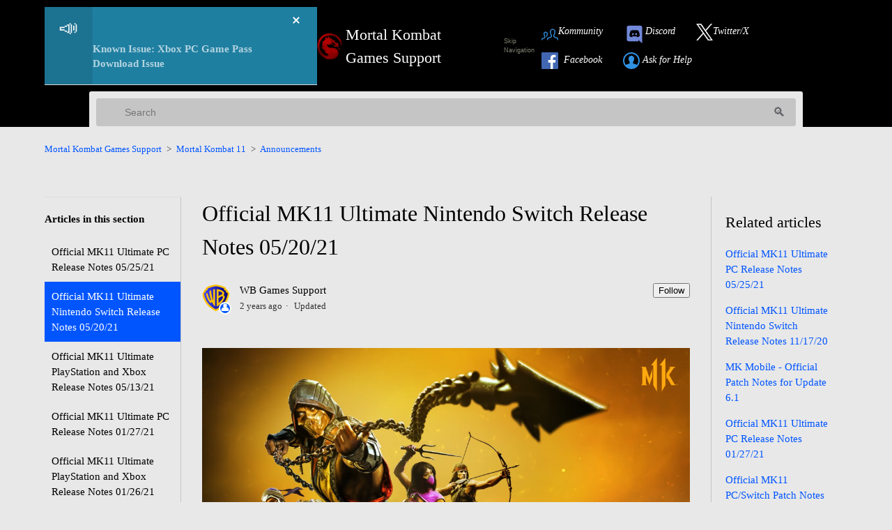

--- FILE ---
content_type: text/html; charset=utf-8
request_url: https://mortalkombatgamessupport.wbgames.com/hc/en-us/articles/1500011996901-Official-MK11-Ultimate-Nintendo-Switch-Release-Notes-05-20-21
body_size: 9318
content:
<!DOCTYPE html>
<html dir="ltr" lang="en-US">
<head>
  <meta charset="utf-8" />
  <!-- v26833 -->


  <title>Official MK11 Ultimate Nintendo Switch Release Notes 05/20/21 &ndash; Mortal Kombat Games Support</title>

  

  <meta name="description" content="Below are the release notes for the 05/20/2021 Mortal Kombat 11 Ultimate balance update on Nintendo Switch. No download is required...." /><meta property="og:image" content="https://mortalkombatgamessupport.wbgames.com/hc/theming_assets/01JVSV6MFRG8K3WDX39WF0PXN7" />
<meta property="og:type" content="website" />
<meta property="og:site_name" content="Mortal Kombat Games Support" />
<meta property="og:title" content="Official MK11 Ultimate Nintendo Switch Release Notes 05/20/21" />
<meta property="og:description" content="Below are the release notes for the 05/20/2021 Mortal Kombat 11 Ultimate balance update on Nintendo Switch. No download is required.
Character Specific Adjustments


Sheeva - Now has 950 health (do..." />
<meta property="og:url" content="https://mortalkombatgamessupport.wbgames.com/hc/en-us/articles/1500011996901-Official-MK11-Ultimate-Nintendo-Switch-Release-Notes-05-20-21" />
<link rel="canonical" href="https://mortalkombatgamessupport.wbgames.com/hc/en-us/articles/1500011996901-Official-MK11-Ultimate-Nintendo-Switch-Release-Notes-05-20-21">
<link rel="alternate" hreflang="en-us" href="https://mortalkombatgamessupport.wbgames.com/hc/en-us/articles/1500011996901-Official-MK11-Ultimate-Nintendo-Switch-Release-Notes-05-20-21">
<link rel="alternate" hreflang="x-default" href="https://mortalkombatgamessupport.wbgames.com/hc/en-us/articles/1500011996901-Official-MK11-Ultimate-Nintendo-Switch-Release-Notes-05-20-21">

  <link rel="stylesheet" href="//static.zdassets.com/hc/assets/application-f34d73e002337ab267a13449ad9d7955.css" media="all" id="stylesheet" />
  <link rel="stylesheet" type="text/css" href="/hc/theming_assets/2020143/7723967/style.css?digest=46613755910163">

  <link rel="icon" type="image/x-icon" href="/hc/theming_assets/01J42ENF0A9HAYADX9494WNWTM">

    

  <meta content="width=device-width, initial-scale=1.0, maximum-scale=1.0, user-scalable=0" name="viewport" />

<!--  QR Code url -->
<script>
  let HC = window.HC || {};
  HC.qr_tag = "QR_type"
  HC.qr_fields = "114098726371, 114097539092"
</script>

<!-- Google Tag Manager 
<script>(function(w,d,s,l,i){w[l]=w[l]||[];w[l].push({'gtm.start':
new Date().getTime(),event:'gtm.js'});var f=d.getElementsByTagName(s)[0],
j=d.createElement(s),dl=l!='dataLayer'?'&l='+l:'';j.async=true;j.src=
'https://www.googletagmanager.com/gtm.js?id='+i+dl;f.parentNode.insertBefore(j,f);
})(window,document,'script','dataLayer','GTM-WFZ2JRL');</script>
<!-- End Google Tag Manager -->

<link href="https://fonts.googleapis.com/css?family=Lato" rel="stylesheet">

<script src="https://assets.zendesk.com/assets/apps/conditional_fields/latest/helpcenter.js"></script>
<script>var cfaRules = [{"fieldType":"tagger","field":114098714652,"value":"and__other","select":[114098364932],"formId":976508,"requireds":[]},{"fieldType":"tagger","field":114098714652,"value":"android__amazon","select":[114098364932,114098364772],"formId":976508,"requireds":[]},{"fieldType":"tagger","field":114098714652,"value":"android__googleplay","select":[114098364932,114098364772],"formId":976508,"requireds":[]},{"fieldType":"tagger","field":114098714652,"value":"ipad__ipad_1st_generation","select":[114098364772],"formId":976508,"requireds":[]},{"fieldType":"tagger","field":114098714652,"value":"ipad__ipad_2","select":[114098364772],"formId":976508,"requireds":[]},{"fieldType":"tagger","field":114098714652,"value":"ipad__ipad_3rd_generation","select":[114098364772],"formId":976508,"requireds":[]},{"fieldType":"tagger","field":114098714652,"value":"ipad__ipad_4th_generation","select":[114098364772],"formId":976508,"requireds":[]},{"fieldType":"tagger","field":114098714652,"value":"ipad__ipad_5th_generation","select":[114098364772],"formId":976508,"requireds":[]},{"fieldType":"tagger","field":114098714652,"value":"ipad__ipad_air","select":[114098364772],"formId":976508,"requireds":[]},{"fieldType":"tagger","field":114098714652,"value":"ipad__ipad_air_2","select":[114098364772],"formId":976508,"requireds":[]},{"fieldType":"tagger","field":114098714652,"value":"ipad__ipad_mini","select":[114098364772],"formId":976508,"requireds":[]},{"fieldType":"tagger","field":114098714652,"value":"ipad__ipad_mini_3","select":[114098364772],"formId":976508,"requireds":[]},{"fieldType":"tagger","field":114098714652,"value":"ipad__ipad_mini_4","select":[114098364772],"formId":976508,"requireds":[]},{"fieldType":"tagger","field":114098714652,"value":"ipad__ipad_mini_retina","select":[114098364772],"formId":976508,"requireds":[]},{"fieldType":"tagger","field":114098714652,"value":"ipad__ipad_pro","select":[114098364772],"formId":976508,"requireds":[]},{"fieldType":"tagger","field":114098714652,"value":"ipad__other","select":[114098364772],"formId":976508,"requireds":[]},{"fieldType":"tagger","field":114098714652,"value":"iphone__iphone_1st_generation","select":[114098364772],"formId":976508,"requireds":[]},{"fieldType":"tagger","field":114098714652,"value":"iphone__iphone_3g","select":[114098364772],"formId":976508,"requireds":[]},{"fieldType":"tagger","field":114098714652,"value":"iphone__iphone_3gs","select":[114098364772],"formId":976508,"requireds":[]},{"fieldType":"tagger","field":114098714652,"value":"iphone__iphone_4g","select":[114098364772],"formId":976508,"requireds":[]},{"fieldType":"tagger","field":114098714652,"value":"iphone__iphone_4gs","select":[114098364772],"formId":976508,"requireds":[]},{"fieldType":"tagger","field":114098714652,"value":"iphone__iphone_5","select":[114098364772],"formId":976508,"requireds":[]},{"fieldType":"tagger","field":114098714652,"value":"iphone__iphone_5c","select":[114098364772],"formId":976508,"requireds":[]},{"fieldType":"tagger","field":114098714652,"value":"iphone__iphone_5s","select":[114098364772],"formId":976508,"requireds":[]},{"fieldType":"tagger","field":114098714652,"value":"iphone__iphone_6","select":[114098364772],"formId":976508,"requireds":[]},{"fieldType":"tagger","field":114098714652,"value":"iphone__iphone_6_plus","select":[114098364772],"formId":976508,"requireds":[]},{"fieldType":"tagger","field":114098714652,"value":"iphone__iphone_6s","select":[114098364772],"formId":976508,"requireds":[]},{"fieldType":"tagger","field":114098714652,"value":"iphone__iphone_6s_plus","select":[114098364772],"formId":976508,"requireds":[]},{"fieldType":"tagger","field":114098714652,"value":"iphone__iphone_7","select":[114098364772],"formId":976508,"requireds":[]},{"fieldType":"tagger","field":114098714652,"value":"iphone__iphone_7_plus","select":[114098364772],"formId":976508,"requireds":[]},{"fieldType":"tagger","field":114098714652,"value":"iphone__iphone_7_se","select":[114098364772],"formId":976508,"requireds":[]},{"fieldType":"tagger","field":114098714652,"value":"iphone__iphone_8","select":[114098364772],"formId":976508,"requireds":[]},{"fieldType":"tagger","field":114098714652,"value":"iphone__iphone_8_plus","select":[114098364772],"formId":976508,"requireds":[]},{"fieldType":"tagger","field":114098714652,"value":"iphone__iphone_x","select":[114098364772],"formId":976508,"requireds":[]},{"fieldType":"tagger","field":114098714652,"value":"iphone__other","select":[114098364772],"formId":976508,"requireds":[]},{"fieldType":"tagger","field":114098714652,"value":"ipod_touch__ipod_touch_1st_generation","select":[114098364772],"formId":976508,"requireds":[]},{"fieldType":"tagger","field":114098714652,"value":"ipod_touch__ipod_touch_2nd_generation","select":[114098364772],"formId":976508,"requireds":[]},{"fieldType":"tagger","field":114098714652,"value":"ipod_touch__ipod_touch_3rd_generation","select":[114098364772],"formId":976508,"requireds":[]},{"fieldType":"tagger","field":114098714652,"value":"ipod_touch__ipod_touch_4th_generation","select":[114098364772],"formId":976508,"requireds":[]},{"fieldType":"tagger","field":114098714652,"value":"ipod_touch__ipod_touch_5th_generation","select":[114098364772],"formId":976508,"requireds":[]},{"fieldType":"tagger","field":114098714652,"value":"ipod_touch__other","select":[114098364772],"formId":976508,"requireds":[]},{"fieldType":"tagger","field":114098714652,"value":"pc__oculus_store","select":[114098364772],"formId":976508,"requireds":[]},{"fieldType":"tagger","field":114098714652,"value":"pc__origin","select":[114098364772],"formId":976508,"requireds":[]},{"fieldType":"tagger","field":114098714652,"value":"pc__other","select":[114098364772],"formId":976508,"requireds":[]},{"fieldType":"tagger","field":114098714652,"value":"pc__steam","select":[114098364772],"formId":976508,"requireds":[]},{"fieldType":"tagger","field":114098714652,"value":"pc__windows_store","select":[114098364772],"formId":976508,"requireds":[]},{"fieldType":"tagger","field":114098714652,"value":"platform__other","select":[114098364772],"formId":976508,"requireds":[]},{"fieldType":"tagger","field":114098726371,"value":"bug_report","select":[114098368112,114098430271,114098430291],"formId":976508,"requireds":[]},{"fieldType":"tagger","field":114098726371,"value":"developer_options","select":[114098425151,114098424991,114098364732,114098425171,114100625352],"formId":976508,"requireds":[]},{"fieldType":"tagger","field":114098726371,"value":"report_abuse__cheating__or_content","select":[114098366612],"formId":976508,"requireds":[]},{"fieldType":"tagger","field":114098726371,"value":"technical","select":[81172027],"formId":976508,"requireds":[]},{"fieldType":"tagger","field":114100737971,"value":"injustice_1","select":[114098420871],"formId":360000005247,"requireds":[]},{"fieldType":"tagger","field":114100738891,"value":"wwe_immortals","select":[114098420871],"formId":976508,"requireds":[]}];</script>
  
</head>
<body class="">
  
  
  

  <header class="header">
  
  <!--Zendesk Notification Banner v2 - This should be added at the very top -->
  <div class="alertbox"></div>
  
  <!-- Google Tag Manager (noscript) -->
		<noscript>
      <iframe src="https://www.googletagmanager.com/ns.html?id=GTM-WFZ2JRL" height="0" width="0" style="display:none;visibility:hidden">
      </iframe>
  	</noscript>
	<!-- End Google Tag Manager (noscript) -->
  
  <!-- OneTrust Cookies Consent Notice start 
    <script src="https://cdn.cookielaw.org/langswitch/54d8f085-3684-4fa4-95e4-4ffdbd1b5e56.js" type="text/javascript" charset="UTF-8"></script>
    <script type="text/javascript">
      function OptanonWrapper() { }
    </script>
  <!-- OneTrust Cookies Consent Notice end -->
  
  <div class="logo">
    <a href="/hc/en-us" aria-label="Mortal Kombat Games Support Home Link">
      <img src="/hc/theming_assets/01JVSV6MFRG8K3WDX39WF0PXN7" alt="Mortal Kombat Support Logo"><h2>Mortal Kombat Games Support</h2>
    </a>
      &nbsp;&nbsp;&nbsp;&nbsp;&nbsp;&nbsp;
<a class="skip" href="#top" aria-label="Skip Navigation" style="font-size:7pt;font-family:arial;color:#818171;postion:static;left:-100;top:0;">
Skip Navigation</a>
  </div>

 <div class="nav-wrapper" aria-label="Navigation">

    <nav class="user-nav" id="user-nav">   
       <a class="social-svg" href="https://mortalkombatgamessupport.wbgames.com/hc/en-us#Kommunity" aria-label="Link to Community Page">
        <img src="/hc/theming_assets/01JK6GBN7GBRZ22ESMZZAM8AE5" type="image/svg+xml" alt="Community site">
        <em>Kommunity</em>
      </a> 
      <a class="social-svg" href="#Kommunity" aria-label="link to our Discord">
        <img src="/hc/theming_assets/01JPX4P3N55XKG9AS9N8BHW4H0" type="image/svg+xml" height="31" width="31" alt="Discord logo">
      		<em>Discord</em>
      <a class="social-svg" href="https://x.com/WBGamesSupport" target='_blank' aria-label="Link to our Twitter">
        <img src="/hc/theming_assets/01JWBNQ8MA8CJ7C50C8AY9RENN" type="image/svg+xml" height="24" width="24" alt="Twitter Logo">
					<em>Twitter/X</em>
   		</a>
      <a class="social-svg" href="https://www.facebook.com/WBGamesSupport/" target='_blank' aria-label="Link to our Facebook">
        <img src="/hc/theming_assets/01J42ENCB0G3K2VWJ7JBTQTM27" type="image/svg+xml" height="24" width="24" alt="Facebook Logo">
      		<em>&nbsp;&nbsp;Facebook</em>
      <a class="help-svg" href="/hc/en-us/requests/new" aria-label="Link to submit a help request">
        <img src="/hc/theming_assets/01JK6GBK66QJZ23Q46HDB69BN8" type="image/svg+xml" alt="Ask for Help"></img>
        <em>&nbsp;Ask for Help</em>
      </a>
    </nav>
  </div>
</header>


  <main role="main">
    <div class="container-divider">
<div class="search-bar-container" aria-label="Search">
  <form role="search" class="search" data-search="" action="/hc/en-us/search" accept-charset="UTF-8" method="get"><input type="hidden" name="utf8" value="&#x2713;" autocomplete="off" /><input type="hidden" name="category" id="category" value="360001190014" autocomplete="off" />
<input type="search" name="query" id="query" placeholder="Search" aria-label="Search" /></form>
</div>
</div>
<div class="container">
  <nav class="sub-nav" id="top">
    <ol class="breadcrumbs">
  
    <li title="Mortal Kombat Games Support">
      
        <a href="/hc/en-us">Mortal Kombat Games Support</a>
      
    </li>
  
    <li title="Mortal Kombat 11">
      
        <a href="/hc/en-us/categories/360001190014-Mortal-Kombat-11">Mortal Kombat 11</a>
      
    </li>
  
    <li title="Announcements">
      
        <a href="/hc/en-us/sections/360005292534-Announcements">Announcements</a>
      
    </li>
  
</ol>

  </nav>

  <div class="article-container" id="article-container">
    <section class="article-sidebar" aria-label="Sidebar Menu">
      <section class="section-articles collapsible-sidebar" aria-label="List of Articles">
        <h3 class="collapsible-sidebar-title sidenav-title">Articles in this section</h3>
        <ul>
          
            <li>
              <a href="/hc/en-us/articles/1500011997241-Official-MK11-Ultimate-PC-Release-Notes-05-25-21" class="sidenav-item ">Official MK11 Ultimate PC Release Notes 05/25/21 </a>
            </li>
          
            <li>
              <a href="/hc/en-us/articles/1500011996901-Official-MK11-Ultimate-Nintendo-Switch-Release-Notes-05-20-21" class="sidenav-item current-article">Official MK11 Ultimate Nintendo Switch Release Notes 05/20/21</a>
            </li>
          
            <li>
              <a href="/hc/en-us/articles/1500010692121-Official-MK11-Ultimate-PlayStation-and-Xbox-Release-Notes-05-13-21" class="sidenav-item ">Official MK11 Ultimate PlayStation and Xbox Release Notes 05/13/21</a>
            </li>
          
            <li>
              <a href="/hc/en-us/articles/360060649914-Official-MK11-Ultimate-PC-Release-Notes-01-27-21" class="sidenav-item ">Official MK11 Ultimate PC Release Notes 01/27/21</a>
            </li>
          
            <li>
              <a href="/hc/en-us/articles/360062345693-Official-MK11-Ultimate-PlayStation-and-Xbox-Release-Notes-01-26-21" class="sidenav-item ">Official MK11 Ultimate PlayStation and Xbox Release Notes 01/26/21</a>
            </li>
          
            <li>
              <a href="/hc/en-us/articles/360060664753-Official-MK11-Ultimate-PlayStation-Xbox-and-PC-Release-Notes-12-11-20" class="sidenav-item ">Official MK11 Ultimate PlayStation, Xbox and PC Release Notes 12/11/20</a>
            </li>
          
            <li>
              <a href="/hc/en-us/articles/360059908453-Official-MK11-Ultimate-Release-Notes-11-24-20" class="sidenav-item ">Official MK11 Ultimate Release Notes 11/24/20</a>
            </li>
          
            <li>
              <a href="/hc/en-us/articles/360059332493-Official-MK11-Ultimate-PC-Release-Notes-11-17-20" class="sidenav-item ">Official MK11 Ultimate PC Release Notes 11/17/20</a>
            </li>
          
            <li>
              <a href="/hc/en-us/articles/360059331953-Official-MK11-Ultimate-Nintendo-Switch-Release-Notes-11-17-20" class="sidenav-item ">Official MK11 Ultimate Nintendo Switch Release Notes 11/17/20</a>
            </li>
          
            <li>
              <a href="/hc/en-us/articles/360056106794-Official-MK11-Ultimate-PlayStation-and-Xbox-Release-Notes-11-16-20" class="sidenav-item ">Official MK11 Ultimate PlayStation and Xbox Release Notes 11/16/20</a>
            </li>
          
        </ul>
        
          <a href="/hc/en-us/sections/360005292534-Announcements" class="article-sidebar-item">See more</a>
        
      </section>
    </section>

    <article class="article">
      <header class="article-header">
        <h1 title="Official MK11 Ultimate Nintendo Switch Release Notes 05/20/21" class="article-title">
          Official MK11 Ultimate Nintendo Switch Release Notes 05/20/21
          
        </h1>

        <div class="article-author" aria-label="Author">
          <div class="avatar article-avatar">
            
              <span class="icon-agent"></span>
            
            <img src="https://support.wbgames.com/system/photos/43297057980307/wblogo.png" alt="Avatar" class="user-avatar"/>
          </div>
          <div class="article-meta">
            
              WB Games Support
            

            <ul class="meta-group" aria-label="Article Updates">
              
                <li class="meta-data"><time datetime="2024-02-01T20:15:48Z" title="2024-02-01T20:15:48Z" data-datetime="relative">February 01, 2024 20:15</time></li>
                <li class="meta-data">Updated</li>
              
            </ul>
          </div>
        </div>
        <div data-helper="subscribe" data-json="{&quot;item&quot;:&quot;article&quot;,&quot;url&quot;:&quot;/hc/en-us/articles/1500011996901-Official-MK11-Ultimate-Nintendo-Switch-Release-Notes-05-20-21/subscription.json&quot;,&quot;follow_label&quot;:&quot;Follow&quot;,&quot;unfollow_label&quot;:&quot;Unfollow&quot;,&quot;following_label&quot;:&quot;Following&quot;,&quot;can_subscribe&quot;:true,&quot;is_subscribed&quot;:false}"></div>
      </header>

      <section class="article-info">
        <div class="article-content">
          <div class="article-body" aria-label="Article Content"><p><img src="/hc/article_attachments/1500019201642/RELEASE_NOTES_ULTIMATE.png" alt="RELEASE_NOTES_ULTIMATE.png"></p>
<p>Below are the release notes for the 05/20/2021 Mortal Kombat 11 Ultimate balance update on Nintendo Switch. No download is required.</p>
<h2><strong><u>Character Specific Adjustments</u></strong></h2>
<ul>
<li><strong>Sheeva</strong>&nbsp;- Now has 950 health (down from 1000)</li>
<li><strong>Sheeva</strong>&nbsp;- Slightly narrowed the hit region for Dragon Drop &amp; it now has a set delay time when delayed &amp; 30 more recovery frames on miss or when hit hitting armor</li>
<li><strong>Joker</strong>&nbsp;- Now has 950 health (down from 1000)</li>
<li><strong>Cetrion</strong>&nbsp;- Now has 950 health (down from 1000)</li>
<li><strong>Cetrion</strong>&nbsp;- Slightly reduced the damage when blocked &amp; flawless blocked of Deadly Winds &amp; Deadly Winds Amplified</li>
<li><strong>Fujin</strong>&nbsp;- Adjusted the victim regions of Knee Buckler (Down + Front Kick)</li>
<li><strong>RoboCop</strong>&nbsp;- Now has 1100 health (up from 1050)</li>
<li><strong>RoboCop</strong>&nbsp;- Don't Move Creep (Front Punch, Back Punch, Front Punch) now has 2 more active frames &amp; 5 less recovery frames on block</li>
<li><strong>Rambo</strong>&nbsp;- First Blood (Towards + Front Punch, Back Punch) has 3 less recovery frames on block</li>
<li><strong>Rambo</strong>&nbsp;- Diddy-Bopping (Away + Back Punch, Back Punch, Back Kick) has more pushback on block &amp; 5 more blockstun frames</li>
<li><strong>Shao Kahn</strong>&nbsp;- You Will Never Win (Towards + Front Kick, Back Kick) now has 3 less recovery frames &amp; can now be 2in1 cancelled when flawless blocked</li>
<li><strong>Shao Kahn</strong>&nbsp;- Hammer Lunge now has less pushback on block &amp; 10 less recovery frames on block &amp; miss</li>
<li><strong>Shao Kahn</strong>&nbsp;- Hammer Lunge Amplify now has more pushback on block, 5 more blockstun frames &amp; 15 less recovery frames on miss</li>
<li><strong>Shao Kahn</strong>&nbsp;- Ground Shatter has 4 less rec frames &amp; more pushback on block</li>
<li><strong>Shao Kahn</strong>&nbsp;- Ground Shatter Amplify now has more pushback on block, 10 more blockstun frames, &amp; is now a mid block</li>
</ul>
<h2><strong>Related Articles</strong></h2>
<ul>
<li><a href="https://go.wbgames.com/MK11PatchNotes" target="_self">Mortal Kombat 11 Release Notes - All&nbsp;</a></li>
</ul>
<p class="wysiwyg-text-align-left">To learn more about&nbsp;<strong><em>Mortal Kombat 11 Ultimate</em></strong>, the latest installment in the iconic&nbsp;<em>Mortal Kombat&nbsp;</em>franchise developed by NetherRealm Studios, visit&nbsp;<a href="http://www.mortalkombat.com/">MortalKombat.com</a>&nbsp;or join the community conversation on Twitter (<a href="https://twitter.com/mortalkombat">@MortalKombat</a>), YouTube (<a href="https://www.youtube.com/user/MKCommunityManager">Mortal Kombat</a>), Twitch (<a href="https://www.twitch.tv/NetherRealm">NetherRealm</a>), Instagram (<a href="https://www.instagram.com/mortalkombat/">@MortalKombat</a>), Facebook (<a href="https://www.facebook.com/MortalKombat/">MortalKombat</a>) and Discord (<a href="https://discordapp.com/invite/mortalkombat">MortalKombat</a>).</p></div>

          <div class="article-attachments">
            <ul class="attachments">
              
            </ul>
          </div>
        </div>
      </section>

      <footer>
        <div class="article-footer">
        <!--       <div class="article-share">
  <ul class="share">
    <li>
      <a href="https://www.facebook.com/share.php?title=Official+MK11+Ultimate+Nintendo+Switch+Release+Notes+05%2F20%2F21&u=https%3A%2F%2Fmortalkombatgamessupport.wbgames.com%2Fhc%2Fen-us%2Farticles%2F1500011996901-Official-MK11-Ultimate-Nintendo-Switch-Release-Notes-05-20-21" class="share-facebook" aria-label="Facebook">
        <svg xmlns="http://www.w3.org/2000/svg" width="12" height="12" focusable="false" viewBox="0 0 12 12" aria-label="Share this page on Facebook">
          <path fill="currentColor" d="M6 0a6 6 0 01.813 11.945V7.63h1.552l.244-1.585H6.812v-.867c0-.658.214-1.242.827-1.242h.985V2.55c-.173-.024-.538-.075-1.23-.075-1.444 0-2.29.767-2.29 2.513v1.055H3.618v1.585h1.484v4.304A6.001 6.001 0 016 0z"/>
        </svg>
      </a>
    </li>
    <li>
      <a href="https://twitter.com/share?lang=en&text=Official+MK11+Ultimate+Nintendo+Switch+Release+Notes+05%2F20%2F21&url=https%3A%2F%2Fmortalkombatgamessupport.wbgames.com%2Fhc%2Fen-us%2Farticles%2F1500011996901-Official-MK11-Ultimate-Nintendo-Switch-Release-Notes-05-20-21" class="share-twitter" aria-label="X Corp">
        <svg xmlns="http://www.w3.org/2000/svg" width="12" height="12" focusable="false" viewBox="0 0 12 12" aria-label="Share this page on X Corp">
          <path fill="currentColor" d="M.0763914 0 3.60864 0 6.75369 4.49755 10.5303 0 11.6586 0 7.18498 5.11431 12 12 8.46775 12 5.18346 7.30333 1.12825 12 0 12 4.7531 6.6879z"/>
        </svg>
      </a>
    </li>
    <li>
      <a href="https://www.linkedin.com/shareArticle?mini=true&source=Mortal+Kombat+Games&title=Official+MK11+Ultimate+Nintendo+Switch+Release+Notes+05%2F20%2F21&url=https%3A%2F%2Fmortalkombatgamessupport.wbgames.com%2Fhc%2Fen-us%2Farticles%2F1500011996901-Official-MK11-Ultimate-Nintendo-Switch-Release-Notes-05-20-21" class="share-linkedin" aria-label="LinkedIn">
        <svg xmlns="http://www.w3.org/2000/svg" width="12" height="12" focusable="false" viewBox="0 0 12 12" aria-label="Share this page on LinkedIn">
          <path fill="currentColor" d="M10.8 0A1.2 1.2 0 0112 1.2v9.6a1.2 1.2 0 01-1.2 1.2H1.2A1.2 1.2 0 010 10.8V1.2A1.2 1.2 0 011.2 0h9.6zM8.09 4.356a1.87 1.87 0 00-1.598.792l-.085.133h-.024v-.783H4.676v5.727h1.778V7.392c0-.747.142-1.47 1.068-1.47.913 0 .925.854.925 1.518v2.785h1.778V7.084l-.005-.325c-.05-1.38-.456-2.403-2.13-2.403zm-4.531.142h-1.78v5.727h1.78V4.498zm-.89-2.846a1.032 1.032 0 100 2.064 1.032 1.032 0 000-2.064z"/>
        </svg>
      </a>
    </li>
  </ul>

</div>   -->
          
        </div>
         
          <div class="article-votes">
            <span class="article-votes-question">Was this article helpful?</span>
            <div class="article-votes-controls" role='radiogroup'>
              <button type="button" class="button article-vote article-vote-up" data-helper="vote" data-item="article" data-type="up" data-id="1500011996901" data-upvote-count="29" data-vote-count="44" data-vote-sum="14" data-vote-url="/hc/en-us/articles/1500011996901/vote" data-value="null" data-label="29 out of 44 found this helpful" data-selected-class="null" aria-label="This article was helpful" aria-pressed="false">Yes</button>
              <button type="button" class="button article-vote article-vote-down" data-helper="vote" data-item="article" data-type="down" data-id="1500011996901" data-upvote-count="29" data-vote-count="44" data-vote-sum="14" data-vote-url="/hc/en-us/articles/1500011996901/vote" data-value="null" data-label="29 out of 44 found this helpful" data-selected-class="null" aria-label="This article was not helpful" aria-pressed="false">No</button>
            </div>
            <small class="article-votes-count">
              <span class="article-vote-label" data-helper="vote" data-item="article" data-type="label" data-id="1500011996901" data-upvote-count="29" data-vote-count="44" data-vote-sum="14" data-vote-url="/hc/en-us/articles/1500011996901/vote" data-value="null" data-label="29 out of 44 found this helpful">29 out of 44 found this helpful</span>
            </small>
          </div>
         
        
        <br>
  <!--      <center><br>To what extent do you agree or disagree with the following statement:<br>
        <strong>WB Games Support made it easy for me to handle my issue.</strong><br>
          <a href="https://survey.nicereply.com/wb-games-inc.ces8/362621292848/1500011996901?s=1"><img alt="Strongly Disagree" src="https://img.nicereply.com/survey/template/ces/en-us/1.png"></a>
          <a href="https://survey.nicereply.com/wb-games-inc.ces8/362621292848/1500011996901?s=2"><img alt="Disagree" src="https://img.nicereply.com/survey/template/ces/en-us/2.png"></a>
          <a href="https://survey.nicereply.com/wb-games-inc.ces8362621292848/1500011996901?s=3"><img alt="Somewhat Disagree" src="https://img.nicereply.com/survey/template/ces/en-us/3.png"></a>
          <a href="https://survey.nicereply.com/wb-games-inc.ces8/362621292848/1500011996901?s=4"><img alt="Undecided" src="https://img.nicereply.com/survey/template/ces/en-us/4.png"></a>
          <a href="https://survey.nicereply.com/wb-games-inc.ces8/362621292848/1500011996901?s=5"><img alt="Somewhat Agree" src="https://img.nicereply.com/survey/template/ces/en-us/5.png"></a>
          <a href="https://survey.nicereply.com/wb-games-inc.ces8/362621292848/1500011996901?s=6"><img alt="Agree" src="https://img.nicereply.com/survey/template/ces/en-us/6.png"></a>
          <a href="https://survey.nicereply.com/wb-games-inc.ces8/362621292848/1500011996901?s=7"><img alt="Strongly Agree" src="https://img.nicereply.com/survey/template/ces/en-us/7.png"></center></a><br> -->
<br>
          <br><br>

        <div class="article-more-questions">
          Have more questions? <a href="/hc/en-us/requests/new">Submit a request</a>
        </div>
        <div class="article-return-to-top">
          <a href="#article-container">Return to top<span class="icon-arrow-up"></span></a>
        </div>
      </footer>


      <div class="article-comments" id="article-comments">
        <section class="comments">
          <header class="comment-overview">
            <h3 class="comment-heading">
              Comments
            </h3>
            <p class="comment-callout">0 comments</p>
            
          </header>

          <ul id="comments" class="comment-list">
            
          </ul>

          

          

          <p class="comment-callout">Article is closed for comments.</p>
        </section>
      </div>
    </article>
    <section class="article-relatives">
      <div data-recent-articles></div>
      
  <section class="related-articles">
    
      <h2 class="related-articles-title">Related articles</h2>
    
    <ul>
      
        <li>
          <a href="/hc/en-us/related/click?data=[base64]" rel="nofollow">Official MK11 Ultimate PC Release Notes 05/25/21 </a>
        </li>
      
        <li>
          <a href="/hc/en-us/related/click?data=[base64]" rel="nofollow">Official MK11 Ultimate Nintendo Switch Release Notes 11/17/20</a>
        </li>
      
        <li>
          <a href="/hc/en-us/related/click?data=[base64]%3D%3D--56a2e5fdf80e6d2d7cfb8ca0e98c8943d6b6693a" rel="nofollow">MK Mobile - Official Patch Notes for Update 6.1</a>
        </li>
      
        <li>
          <a href="/hc/en-us/related/click?data=[base64]%3D--4e7eeea1a965a662f059b15aaafa9b8f92928ef0" rel="nofollow">Official MK11 Ultimate PC Release Notes 01/27/21</a>
        </li>
      
        <li>
          <a href="/hc/en-us/related/click?data=[base64]" rel="nofollow">Official MK11 PC/Switch Patch Notes 7/22/19</a>
        </li>
      
    </ul>
  </section>


    </section>
  </div>



</div>

  </main>

  <footer class="footer">
  
<!-- Start of mortalkombatgames Zendesk Widget script -->
<!-- <script id="ze-snippet" src="https://static.zdassets.com/ekr/snippet.js?key=a94bac9a-0917-41a2-8b36-9a00b80b9868"> </script> -->
<!-- End of mortalkombatgames Zendesk Widget script -->
  
 <div class="footer-inner">
    <div class="footer-language-selector">
      
        <div class="dropdown language-selector" aria-haspopup="true">
          <a class="dropdown-toggle">
            English (US)
          </a>
          <span class="dropdown-menu dropdown-menu-end" role="menu">
            
              <a href="/hc/change_language/ar?return_to=%2Fhc%2Far" dir="rtl" rel="nofollow" role="menuitem">
                العربية
              </a>
            
              <a href="/hc/change_language/de?return_to=%2Fhc%2Fde" dir="ltr" rel="nofollow" role="menuitem">
                Deutsch
              </a>
            
              <a href="/hc/change_language/es?return_to=%2Fhc%2Fes" dir="ltr" rel="nofollow" role="menuitem">
                Español
              </a>
            
              <a href="/hc/change_language/es-419?return_to=%2Fhc%2Fes-419" dir="ltr" rel="nofollow" role="menuitem">
                Español (Latinoamérica)
              </a>
            
              <a href="/hc/change_language/fr-fr?return_to=%2Fhc%2Ffr-fr" dir="ltr" rel="nofollow" role="menuitem">
                Français (France)
              </a>
            
              <a href="/hc/change_language/it?return_to=%2Fhc%2Fit" dir="ltr" rel="nofollow" role="menuitem">
                Italiano
              </a>
            
              <a href="/hc/change_language/ko?return_to=%2Fhc%2Fko" dir="ltr" rel="nofollow" role="menuitem">
                한국어
              </a>
            
              <a href="/hc/change_language/pl?return_to=%2Fhc%2Fpl" dir="ltr" rel="nofollow" role="menuitem">
                Polski
              </a>
            
              <a href="/hc/change_language/pt-br?return_to=%2Fhc%2Fpt-br" dir="ltr" rel="nofollow" role="menuitem">
                Português do Brasil
              </a>
            
              <a href="/hc/change_language/ru?return_to=%2Fhc%2Fru" dir="ltr" rel="nofollow" role="menuitem">
                Русский
              </a>
            
              <a href="/hc/change_language/zh-cn?return_to=%2Fhc%2Fzh-cn" dir="ltr" rel="nofollow" role="menuitem">
                简体中文
              </a>
            
              <a href="/hc/change_language/zh-tw?return_to=%2Fhc%2Fzh-tw" dir="ltr" rel="nofollow" role="menuitem">
                繁體中文
              </a>
            
          </span>
        </div>
      
    </div>
  </div>
  
    <section>
    <h5 style="color:#fff">Follow Us On:</h5>
      <a class='social-svg'href="https://mortalkombatgamessupport.wbgames.com/hc/en-us#Kommunity" target='_blank' aria-label="Links to our Discord">
        <img src="/hc/theming_assets/01JPX4P3N55XKG9AS9N8BHW4H0" type="image/svg+xml" height="31" width="31" style="padding:0px; margin:0px; margin-top:3px;" alt="Discord logo">
        </a>
         <a class="social-svg" href="https://x.com/WBGamesSupport" target='_blank' aria-label="Link to our Twitter">
        <img src="/hc/theming_assets/01JWBNQ8MA8CJ7C50C8AY9RENN" type="image/svg+xml" height="24" width="24" alt="Twitter Logo">
  </a>
        <a class='social-svg'href="https://www.facebook.com/WBGamesSupport/" target='_blank' aria-label="Link to our Facebook">
        <img src="/hc/theming_assets/01J42ENCB0G3K2VWJ7JBTQTM27" type="image/svg+xml" height="24" width="24" style="padding:0px; margin:0px; margin-top:3px;" alt="Facebook Logo">
        </a>
  </section>
  </div>
 <div class='footer-policies' aria-label="Policies Link Section">
    <a href="https://go.wbgames.com/privacy-center" target=NEW>Privacy Policy</a>
    <a href="https://go.wbgames.com/terms-of-use" target=NEW>Terms of Use</a>
    <a href="https://go.wbgames.com/ad-choices" target=NEW>Ad Choices</a>
    <a href="https://support.wbgames.com/hc/en-us/articles/38271200144915-EU-Digital-Services-Act-DSA-Contact-Information" target=NEW>EU Digital Services Act Contact Information</a>
   <!-- <a href="https://www.warnerbros.com/privacycenter">
      Privacy Policy
    </a>
    <a href="https://www.warnerbros.com/terms">
      Terms of Use
    </a> -->
  </div>
</footer>



  <!-- / -->

  
  <script src="//static.zdassets.com/hc/assets/en-us.f90506476acd6ed8bfc8.js"></script>
  <script src="https://wbgames-cs.zendesk.com/auth/v2/host/without_iframe.js" data-brand-id="7723967" data-return-to="https://mortalkombatgamessupport.wbgames.com/hc/en-us/articles/1500011996901-Official-MK11-Ultimate-Nintendo-Switch-Release-Notes-05-20-21" data-theme="hc" data-locale="en-us" data-auth-origin="7723967,true,true"></script>

  <script type="text/javascript">
  /*

    Greetings sourcecode lurker!

    This is for internal Zendesk and legacy usage,
    we don't support or guarantee any of these values
    so please don't build stuff on top of them.

  */

  HelpCenter = {};
  HelpCenter.account = {"subdomain":"wbgames-cs","environment":"production","name":"WB Games CS"};
  HelpCenter.user = {"identifier":"da39a3ee5e6b4b0d3255bfef95601890afd80709","email":null,"name":"","role":"anonymous","avatar_url":"https://assets.zendesk.com/hc/assets/default_avatar.png","is_admin":false,"organizations":[],"groups":[]};
  HelpCenter.internal = {"asset_url":"//static.zdassets.com/hc/assets/","web_widget_asset_composer_url":"https://static.zdassets.com/ekr/snippet.js","current_session":{"locale":"en-us","csrf_token":"hc:hcobject:server:v8utyvQ0r1V7mrJOf5Gy4UnDf6G1UJxyl62ayjB44YuabpjSPPYPjf5aZvustOnArtxCKksjNWyhFgAZb7vSNA","shared_csrf_token":null},"usage_tracking":{"event":"article_viewed","data":"BAh7CDoLbG9jYWxlSSIKZW4tdXMGOgZFVDoPYXJ0aWNsZV9pZGwrCOWmrj9dAToKX21ldGF7DDoPYWNjb3VudF9pZGkDL9MeOhNoZWxwX2NlbnRlcl9pZGwrCEcRrNFTADoNYnJhbmRfaWRpA7/bdToMdXNlcl9pZDA6E3VzZXJfcm9sZV9uYW1lSSIOQU5PTllNT1VTBjsGVDsASSIKZW4tdXMGOwZUOhphbm9ueW1vdXNfdHJhY2tpbmdfaWQw--dc02c4c06bb3c0dc518fed24e7d2326522013a60","url":"https://mortalkombatgamessupport.wbgames.com/hc/activity"},"current_record_id":"1500011996901","current_record_url":"/hc/en-us/articles/1500011996901-Official-MK11-Ultimate-Nintendo-Switch-Release-Notes-05-20-21","current_record_title":"Official MK11 Ultimate Nintendo Switch Release Notes 05/20/21","current_text_direction":"ltr","current_brand_id":7723967,"current_brand_name":"Mortal Kombat Games","current_brand_url":"https://mortalkombatgames.zendesk.com","current_brand_active":true,"current_path":"/hc/en-us/articles/1500011996901-Official-MK11-Ultimate-Nintendo-Switch-Release-Notes-05-20-21","show_autocomplete_breadcrumbs":true,"user_info_changing_enabled":false,"has_user_profiles_enabled":false,"has_end_user_attachments":true,"user_aliases_enabled":false,"has_anonymous_kb_voting":true,"has_multi_language_help_center":true,"show_at_mentions":false,"embeddables_config":{"embeddables_web_widget":false,"embeddables_help_center_auth_enabled":false,"embeddables_connect_ipms":false},"answer_bot_subdomain":"static","gather_plan_state":"subscribed","has_article_verification":true,"has_gather":true,"has_ckeditor":false,"has_community_enabled":false,"has_community_badges":true,"has_community_post_content_tagging":false,"has_gather_content_tags":true,"has_guide_content_tags":true,"has_user_segments":true,"has_answer_bot_web_form_enabled":false,"has_garden_modals":false,"theming_cookie_key":"hc-da39a3ee5e6b4b0d3255bfef95601890afd80709-2-preview","is_preview":false,"has_search_settings_in_plan":true,"theming_api_version":2,"theming_settings":{"brand_color":"rgba(0, 85, 255, 1)","brand_text_color":"rgb(255, 255, 255)","text_color":"rgba(0, 0, 0, 1)","link_color":"rgba(0, 85, 255, 1)","background_color":"#E8E8E8","heading_font":"'Arial Black', Arial, 'Helvetica Neue', Helvetica, sans-serif","text_font":"'Courier New', Courier, monospace","logo":"/hc/theming_assets/01JVSV6MFRG8K3WDX39WF0PXN7","favicon":"/hc/theming_assets/01J42ENF0A9HAYADX9494WNWTM","homepage_background_image":"/hc/theming_assets/01JW9S292C9BSFKKJ9C48BWKRN","community_background_image":"/hc/theming_assets/01JK6GBQTJ5GVP0349CM5FY005","community_image":"/hc/theming_assets/01JK6GBR8Q4ECRSVYWW2MDEF40","visible_qr_fields":"114098726371, 114097539092","qr_tag":"QR_type"},"has_pci_credit_card_custom_field":true,"help_center_restricted":false,"is_assuming_someone_else":false,"flash_messages":[],"user_photo_editing_enabled":true,"user_preferred_locale":"en-us","base_locale":"en-us","login_url":"/hc/en-us/signin?return_to=https%3A%2F%2Fmortalkombatgamessupport.wbgames.com%2Fhc%2Fen-us%2Farticles%2F1500011996901-Official-MK11-Ultimate-Nintendo-Switch-Release-Notes-05-20-21","has_alternate_templates":true,"has_custom_statuses_enabled":false,"has_hc_generative_answers_setting_enabled":false,"has_generative_search_with_zgpt_enabled":false,"has_suggested_initial_questions_enabled":false,"has_guide_service_catalog":true,"has_service_catalog_search_poc":false,"has_service_catalog_itam":false,"has_csat_reverse_2_scale_in_mobile":false,"has_knowledge_navigation":false,"has_unified_navigation":false,"has_csat_bet365_branding":false,"version":"v26833","dev_mode":false};
</script>

  
  
  <script src="//static.zdassets.com/hc/assets/hc_enduser-2a5c7d395cc5df83aeb04ab184a4dcef.js"></script>
  <script type="text/javascript" src="/hc/theming_assets/2020143/7723967/script.js?digest=46613755910163"></script>
  
</body>
</html>

--- FILE ---
content_type: text/javascript; charset=utf-8
request_url: https://mortalkombatgamessupport.wbgames.com/hc/theming_assets/2020143/7723967/script.js?digest=46613755910163
body_size: 2033
content:
/*
 * jQuery v1.9.1 included
 */

/////////////////////////////// Alert Banner  ////////////////////////////////

// if (window.location.href == "https://mortalkombatgamessupport.wbgames.com/hc/en-us") {
  
// MW-Notification Banner
document.addEventListener('DOMContentLoaded', async function () {
  // Article label to be considered for the alerts
  const label = 'alert'

  // Show the article body within the alertbox? (Boolean: true/false)
  const showArticleBody = false

  // Get current help center locale
  const locale = document
    .querySelector('html')
    .getAttribute('lang')
    .toLowerCase()

  // URL to be called to get the alert data
  const url = `/api/v2/help_center/${locale}/articles.json?label_names=${label}`

  // Raw data collected from the endpoint above
  const data = await (await fetch(url)).json()

  // List of articles returned
  const articles = (data && data.articles) || []

  // Handle returned articles
  for (let i = 0; i < articles.length; i++) {
    const url = articles[i].html_url
    const title = articles[i].title
    const body = articles[i].body

    const html = `
      <div class="ns-box ns-bar ns-effect-slidetop ns-type-notice ns-show">
        <div class="ns-box-inner">
          <span class="megaphone"></span> <!-- Entypo fonts -->
          <!-- <i class="fa-solid fa-arrows-to-eye"></i> FontAwesome fonts -->
          <p>
            <a href="${url}">${title}</a>
            ${showArticleBody ? body : ''}
          </p>
        </div>
        <span class="ns-close"></span>
      </div>
    `

    // Append current alert to the alertbox container
    document.querySelector('.alertbox').insertAdjacentHTML('beforeend', html)
  }
})

document.addEventListener('click', function (event) {
  // Close alertbox
  if (event.target.matches('.ns-close')) {
    event.preventDefault()
    event.target.parentElement.remove()
  }
})

/////////////////////////////// End Alert Banner  ////////////////////////////////


$(document).ready(function() {
  
  var tagsToRemove =
      ['developer_options','_baseball_','apple_arcade','platform__wbga','google_stadia','mortal_kombat_kollection','mortal_kombat_onslaught','baseball'];
  removeTagsWeDontWant();
  
  function removeTagsWeDontWant()
  {
    const removeNodes = (node) => {
      for (let i = 0; i < node.childNodes.length; i++) {
        const wasRemoved = removeNodes(node.childNodes[i]);
        if (wasRemoved) {
          i--;
        }
      }

      if (node.nodeType === 1 && tagsToRemove.includes(node.getAttribute("id"))) {
        node.parentNode.removeChild(node);
        return true;
      }
      return false;
    };

    const observer = new MutationObserver(mutationList =>
      mutationList.filter(m => m.type === 'childList').forEach(m => {
        m.addedNodes.forEach(removeNodes); 
      }));  
    document.querySelectorAll('.nesty-panel').forEach(panel => observer.observe(panel,{childList: true, subtree: true}));
  }

  // social share popups
  $(".share a").click(function(e) {
    e.preventDefault();
    window.open(this.href, "", "height = 500, width = 500");
  });

  // show form controls when the textarea receives focus or backbutton is used and value exists
  var $commentContainerTextarea = $(".comment-container textarea"),
    $commentContainerFormControls = $(".comment-form-controls, .comment-ccs");

  $commentContainerTextarea.one("focus", function() {
    $commentContainerFormControls.show();
  });

  if ($commentContainerTextarea.val() !== "") {
    $commentContainerFormControls.show();
  }

  // Expand Request comment form when Add to conversation is clicked
  var $showRequestCommentContainerTrigger = $(".request-container .comment-container .comment-show-container"),
    $requestCommentFields = $(".request-container .comment-container .comment-fields"),
    $requestCommentSubmit = $(".request-container .comment-container .request-submit-comment");

  $showRequestCommentContainerTrigger.on("click", function() {
    $showRequestCommentContainerTrigger.hide();
    $requestCommentFields.show();
    $requestCommentSubmit.show();
    $commentContainerTextarea.focus();
  });

  // Mark as solved button
  var $requestMarkAsSolvedButton = $(".request-container .mark-as-solved:not([data-disabled])"),
    $requestMarkAsSolvedCheckbox = $(".request-container .comment-container input[type=checkbox]"),
    $requestCommentSubmitButton = $(".request-container .comment-container input[type=submit]");

  $requestMarkAsSolvedButton.on("click", function () {
    $requestMarkAsSolvedCheckbox.attr("checked", true);
    $requestCommentSubmitButton.prop("disabled", true);
    $(this).attr("data-disabled", true).closest("form").submit();
  });

  // Change Mark as solved text according to whether comment is filled
  var $requestCommentTextarea = $(".request-container .comment-container textarea");

  $requestCommentTextarea.on("keyup", function() {
    if ($requestCommentTextarea.val() !== "") {
      $requestMarkAsSolvedButton.text($requestMarkAsSolvedButton.data("solve-and-submit-translation"));
      $requestCommentSubmitButton.prop("disabled", false);
    } else {
      $requestMarkAsSolvedButton.text($requestMarkAsSolvedButton.data("solve-translation"));
      $requestCommentSubmitButton.prop("disabled", true);
    }
  });

  // Disable submit button if textarea is empty
  if ($requestCommentTextarea.val() === "") {
    $requestCommentSubmitButton.prop("disabled", true);
  }

  // Submit requests filter form in the request list page
  $("#request-status-select, #request-organization-select")
    .on("change", function() {
      search();
    });

  // Submit requests filter form in the request list page
  $("#quick-search").on("keypress", function(e) {
    if (e.which === 13) {
      search();
    }
  });

  function search() {
    window.location.search = $.param({
      query: $("#quick-search").val(),
      status: $("#request-status-select").val(),
      organization_id: $("#request-organization-select").val()
    });
  }

  $(".header .icon-menu").on("click", function(e) {
    e.stopPropagation();
    var menu = document.getElementById("user-nav");
    var isExpanded = menu.getAttribute("aria-expanded") === "true";
    menu.setAttribute("aria-expanded", !isExpanded);
  });

  if ($("#user-nav").children().length === 0) {
    $(".header .icon-menu").hide();
  }

  // Submit organization form in the request page
  $("#request-organization select").on("change", function() {
    this.form.submit();
  });

  // Toggles expanded aria to collapsible elements
  $(".collapsible-nav, .collapsible-sidebar").on("click", function(e) {
    e.stopPropagation();
    var isExpanded = this.getAttribute("aria-expanded") === "true";
    this.setAttribute("aria-expanded", !isExpanded);
  });
  
   // unsubscribe users to all topics/posts/sections/articles START
 // if(HelpCenter.user.role === 'end-user') {
    console.log('fire')
  var getLocation = function(href) {
    var l = document.createElement("a");
    l.href = href;
    return l;
  };
  $.getJSON("/api/v2/help_center/users/me/subscriptions.json", function(data) { 
          var output = "";
          for (var i in data.subscriptions) {
            var x = getLocation(data.subscriptions[i].url);
            console.log(x.pathname)
            $.ajax({
                url: x.pathname,
                contentType:'application/json',
                type: 'DELETE',
            }); 
          }
  });
//}
  // unsubscribe users to all topics/posts/sections/articles END 
  
});
